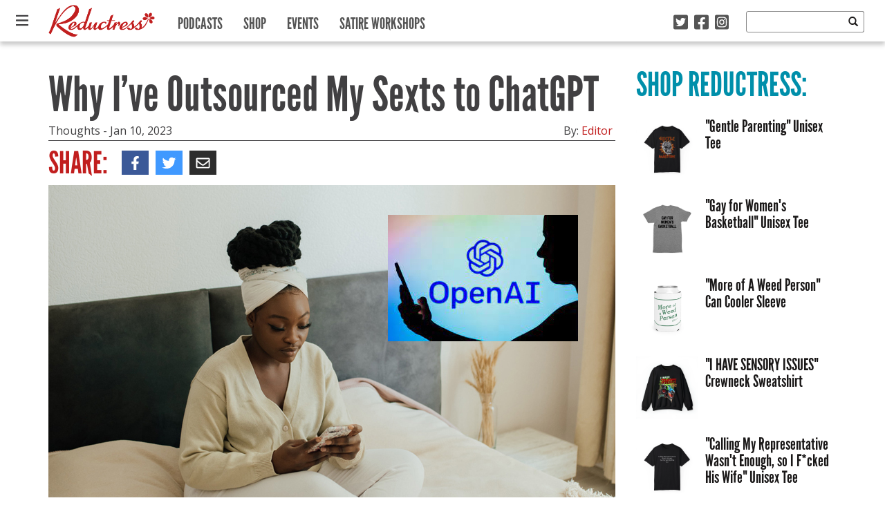

--- FILE ---
content_type: text/html; charset=UTF-8
request_url: https://reductress.com/post/why-ive-outsourced-my-sexts-to-chatgpt/
body_size: 17207
content:
<!DOCTYPE html>
<html lang="en-US" xmlns:og="http://ogp.me/ns#" xmlns:fb="http://ogp.me/ns/fb#" class="no-js">
	<head>
		<!-- Google Tag Manager -->
		<script>(function(w,d,s,l,i){w[l]=w[l]||[];w[l].push({'gtm.start':
		new Date().getTime(),event:'gtm.js'});var f=d.getElementsByTagName(s)[0],
		j=d.createElement(s),dl=l!='dataLayer'?'&l='+l:'';j.async=true;j.src=
		'https://www.googletagmanager.com/gtm.js?id='+i+dl;f.parentNode.insertBefore(j,f);
		})(window,document,'script','dataLayer','GTM-52SZ7M8');</script>
		<!-- End Google Tag Manager -->
		<meta charset="UTF-8">
		<title>Reductress &raquo;   Why I’ve Outsourced My Sexts to ChatGPT</title>
		
		<!-- dns prefetch -->
		<link href="//www.google-analytics.com" rel="dns-prefetch">
		
		<!-- meta -->
		<meta http-equiv="X-UA-Compatible" content="IE=edge,chrome=1">
		<meta name="viewport" content="width=device-width,initial-scale=1.0">
		<meta content="width=device-width, initial-scale=1.0, maximum-scale=1.0, user-scalable=0" name="viewport" />
		
		<!-- icons -->
		<link rel="icon" type="image/png" sizes="192x192" href="https://reductress.com/wp-content/themes/reductress-theme/img/favicons/android-chrome-192x192.png">
		<link rel="icon" type="image/png" sizes="256x256" href="https://reductress.com/wp-content/themes/reductress-theme/img/favicons/android-chrome-256x256.png">
		<link rel="apple-touch-icon" sizes="180x180" href="https://reductress.com/wp-content/themes/reductress-theme/img/favicons/apple-touch-icon.png">
		<link rel="shortcut icon" type="image/png" sizes="48x48" href="/favicon.ico">
		<link rel="icon" type="image/png" sizes="32x32" href="https://reductress.com/wp-content/themes/reductress-theme/img/favicons/favicon-32x32.png">
		<link rel="icon" type="image/png" sizes="16x16" href="https://reductress.com/wp-content/themes/reductress-theme/img/favicons/favicon-16x16.png">
		<link rel="manifest" href="https://reductress.com/wp-content/themes/reductress-theme/img/favicons/site.webmanifest">
		<meta name="msapplication-TileColor" content="#da532c">
		<meta name="theme-color" content="#ffffff">
		
		<meta name="norton-safeweb-site-verification" content="8snftyvyale5thz4oqmfxqj3x09v3qtcmagycpfv2g9f2w5zy4x2b9lgly2nj-2oymcf3lc1n0ufa03lsowm54dwv4-vyxfzpig7yo48pc3i6w8y3ec3thc6znqt6d53" />
		<meta name="google-site-verification" content="bNBR18uMo6BVuUd9NnvB2W6VkD2ogHRaEJoBPRbH_RY" />
		<meta name="facebook-domain-verification" content="f2ppto0a8yph6bxqnk0sw3o80enri1" />
		
		<!-- Quantcast Tag Reductress -->
        <script type="text/javascript">
	        var _qevents = _qevents || [];
	
	        (function() {
	        var elem = document.createElement('script');
	        elem.src = (document.location.protocol == "https:" ? "https://secure" : "http://edge") + ".quantserve.com/quant.js";
	        elem.async = true;
	        elem.type = "text/javascript";
	        var scpt = document.getElementsByTagName('script')[0];
	        scpt.parentNode.insertBefore(elem, scpt);
	        })();
	
	        _qevents.push({
	        qacct:"p-Fc82ScMZ8W2ZT"
	        });
        </script>

        <noscript>
	        <div style="display:none;">
	        <img src="//pixel.quantserve.com/pixel/p-Fc82ScMZ8W2ZT.gif" border="0" height="1" width="1" alt="Quantcast"/>
	        </div>
        </noscript>
        <!-- End Quantcast tag -->

		<script type="text/javascript">window.TARGETING = { dfp_contentid: 'why-ive-outsourced-my-sexts-to-chatgpt' };</script>
		
        <script src="http://jwpsrv.com/library/YhJXNIY0EeSRbAoORWfmyA.js"></script>
        
		<!-- BLOGHER ADS Begin header tag -->
		<script type="text/javascript">
			var blogherads = blogherads || {};
			blogherads.adq = blogherads.adq || [];
		</script>
		<!-- BLOGHER ADS End header tag -->
		
		<!-- css + javascript -->
		<meta name='robots' content='max-image-preview:large' />
<link rel='dns-prefetch' href='//ajax.googleapis.com' />
<link rel='dns-prefetch' href='//ads.blogherads.com' />
<link rel='dns-prefetch' href='//kit.fontawesome.com' />
<link rel='dns-prefetch' href='//fonts.googleapis.com' />
<link rel='dns-prefetch' href='//cdn-images.mailchimp.com' />
<link rel='dns-prefetch' href='//www.googletagmanager.com' />
<script type="text/javascript" id="wpp-js" src="https://reductress.com/wp-content/plugins/wordpress-popular-posts/assets/js/wpp.js?ver=7.3.6" data-sampling="0" data-sampling-rate="100" data-api-url="https://reductress.com/wp-json/wordpress-popular-posts" data-post-id="117474" data-token="73a2619bf9" data-lang="0" data-debug="1"></script>
<link rel="alternate" title="oEmbed (JSON)" type="application/json+oembed" href="https://reductress.com/wp-json/oembed/1.0/embed?url=https%3A%2F%2Freductress.com%2Fpost%2Fwhy-ive-outsourced-my-sexts-to-chatgpt%2F" />
<link rel="alternate" title="oEmbed (XML)" type="text/xml+oembed" href="https://reductress.com/wp-json/oembed/1.0/embed?url=https%3A%2F%2Freductress.com%2Fpost%2Fwhy-ive-outsourced-my-sexts-to-chatgpt%2F&#038;format=xml" />
<style id='wp-img-auto-sizes-contain-inline-css' type='text/css'>
img:is([sizes=auto i],[sizes^="auto," i]){contain-intrinsic-size:3000px 1500px}
/*# sourceURL=wp-img-auto-sizes-contain-inline-css */
</style>
<style id='wp-emoji-styles-inline-css' type='text/css'>

	img.wp-smiley, img.emoji {
		display: inline !important;
		border: none !important;
		box-shadow: none !important;
		height: 1em !important;
		width: 1em !important;
		margin: 0 0.07em !important;
		vertical-align: -0.1em !important;
		background: none !important;
		padding: 0 !important;
	}
/*# sourceURL=wp-emoji-styles-inline-css */
</style>
<style id='wp-block-library-inline-css' type='text/css'>
:root{--wp-block-synced-color:#7a00df;--wp-block-synced-color--rgb:122,0,223;--wp-bound-block-color:var(--wp-block-synced-color);--wp-editor-canvas-background:#ddd;--wp-admin-theme-color:#007cba;--wp-admin-theme-color--rgb:0,124,186;--wp-admin-theme-color-darker-10:#006ba1;--wp-admin-theme-color-darker-10--rgb:0,107,160.5;--wp-admin-theme-color-darker-20:#005a87;--wp-admin-theme-color-darker-20--rgb:0,90,135;--wp-admin-border-width-focus:2px}@media (min-resolution:192dpi){:root{--wp-admin-border-width-focus:1.5px}}.wp-element-button{cursor:pointer}:root .has-very-light-gray-background-color{background-color:#eee}:root .has-very-dark-gray-background-color{background-color:#313131}:root .has-very-light-gray-color{color:#eee}:root .has-very-dark-gray-color{color:#313131}:root .has-vivid-green-cyan-to-vivid-cyan-blue-gradient-background{background:linear-gradient(135deg,#00d084,#0693e3)}:root .has-purple-crush-gradient-background{background:linear-gradient(135deg,#34e2e4,#4721fb 50%,#ab1dfe)}:root .has-hazy-dawn-gradient-background{background:linear-gradient(135deg,#faaca8,#dad0ec)}:root .has-subdued-olive-gradient-background{background:linear-gradient(135deg,#fafae1,#67a671)}:root .has-atomic-cream-gradient-background{background:linear-gradient(135deg,#fdd79a,#004a59)}:root .has-nightshade-gradient-background{background:linear-gradient(135deg,#330968,#31cdcf)}:root .has-midnight-gradient-background{background:linear-gradient(135deg,#020381,#2874fc)}:root{--wp--preset--font-size--normal:16px;--wp--preset--font-size--huge:42px}.has-regular-font-size{font-size:1em}.has-larger-font-size{font-size:2.625em}.has-normal-font-size{font-size:var(--wp--preset--font-size--normal)}.has-huge-font-size{font-size:var(--wp--preset--font-size--huge)}.has-text-align-center{text-align:center}.has-text-align-left{text-align:left}.has-text-align-right{text-align:right}.has-fit-text{white-space:nowrap!important}#end-resizable-editor-section{display:none}.aligncenter{clear:both}.items-justified-left{justify-content:flex-start}.items-justified-center{justify-content:center}.items-justified-right{justify-content:flex-end}.items-justified-space-between{justify-content:space-between}.screen-reader-text{border:0;clip-path:inset(50%);height:1px;margin:-1px;overflow:hidden;padding:0;position:absolute;width:1px;word-wrap:normal!important}.screen-reader-text:focus{background-color:#ddd;clip-path:none;color:#444;display:block;font-size:1em;height:auto;left:5px;line-height:normal;padding:15px 23px 14px;text-decoration:none;top:5px;width:auto;z-index:100000}html :where(.has-border-color){border-style:solid}html :where([style*=border-top-color]){border-top-style:solid}html :where([style*=border-right-color]){border-right-style:solid}html :where([style*=border-bottom-color]){border-bottom-style:solid}html :where([style*=border-left-color]){border-left-style:solid}html :where([style*=border-width]){border-style:solid}html :where([style*=border-top-width]){border-top-style:solid}html :where([style*=border-right-width]){border-right-style:solid}html :where([style*=border-bottom-width]){border-bottom-style:solid}html :where([style*=border-left-width]){border-left-style:solid}html :where(img[class*=wp-image-]){height:auto;max-width:100%}:where(figure){margin:0 0 1em}html :where(.is-position-sticky){--wp-admin--admin-bar--position-offset:var(--wp-admin--admin-bar--height,0px)}@media screen and (max-width:600px){html :where(.is-position-sticky){--wp-admin--admin-bar--position-offset:0px}}

/*# sourceURL=wp-block-library-inline-css */
</style><style id='global-styles-inline-css' type='text/css'>
:root{--wp--preset--aspect-ratio--square: 1;--wp--preset--aspect-ratio--4-3: 4/3;--wp--preset--aspect-ratio--3-4: 3/4;--wp--preset--aspect-ratio--3-2: 3/2;--wp--preset--aspect-ratio--2-3: 2/3;--wp--preset--aspect-ratio--16-9: 16/9;--wp--preset--aspect-ratio--9-16: 9/16;--wp--preset--color--black: #000000;--wp--preset--color--cyan-bluish-gray: #abb8c3;--wp--preset--color--white: #ffffff;--wp--preset--color--pale-pink: #f78da7;--wp--preset--color--vivid-red: #cf2e2e;--wp--preset--color--luminous-vivid-orange: #ff6900;--wp--preset--color--luminous-vivid-amber: #fcb900;--wp--preset--color--light-green-cyan: #7bdcb5;--wp--preset--color--vivid-green-cyan: #00d084;--wp--preset--color--pale-cyan-blue: #8ed1fc;--wp--preset--color--vivid-cyan-blue: #0693e3;--wp--preset--color--vivid-purple: #9b51e0;--wp--preset--gradient--vivid-cyan-blue-to-vivid-purple: linear-gradient(135deg,rgb(6,147,227) 0%,rgb(155,81,224) 100%);--wp--preset--gradient--light-green-cyan-to-vivid-green-cyan: linear-gradient(135deg,rgb(122,220,180) 0%,rgb(0,208,130) 100%);--wp--preset--gradient--luminous-vivid-amber-to-luminous-vivid-orange: linear-gradient(135deg,rgb(252,185,0) 0%,rgb(255,105,0) 100%);--wp--preset--gradient--luminous-vivid-orange-to-vivid-red: linear-gradient(135deg,rgb(255,105,0) 0%,rgb(207,46,46) 100%);--wp--preset--gradient--very-light-gray-to-cyan-bluish-gray: linear-gradient(135deg,rgb(238,238,238) 0%,rgb(169,184,195) 100%);--wp--preset--gradient--cool-to-warm-spectrum: linear-gradient(135deg,rgb(74,234,220) 0%,rgb(151,120,209) 20%,rgb(207,42,186) 40%,rgb(238,44,130) 60%,rgb(251,105,98) 80%,rgb(254,248,76) 100%);--wp--preset--gradient--blush-light-purple: linear-gradient(135deg,rgb(255,206,236) 0%,rgb(152,150,240) 100%);--wp--preset--gradient--blush-bordeaux: linear-gradient(135deg,rgb(254,205,165) 0%,rgb(254,45,45) 50%,rgb(107,0,62) 100%);--wp--preset--gradient--luminous-dusk: linear-gradient(135deg,rgb(255,203,112) 0%,rgb(199,81,192) 50%,rgb(65,88,208) 100%);--wp--preset--gradient--pale-ocean: linear-gradient(135deg,rgb(255,245,203) 0%,rgb(182,227,212) 50%,rgb(51,167,181) 100%);--wp--preset--gradient--electric-grass: linear-gradient(135deg,rgb(202,248,128) 0%,rgb(113,206,126) 100%);--wp--preset--gradient--midnight: linear-gradient(135deg,rgb(2,3,129) 0%,rgb(40,116,252) 100%);--wp--preset--font-size--small: 13px;--wp--preset--font-size--medium: 20px;--wp--preset--font-size--large: 36px;--wp--preset--font-size--x-large: 42px;--wp--preset--spacing--20: 0.44rem;--wp--preset--spacing--30: 0.67rem;--wp--preset--spacing--40: 1rem;--wp--preset--spacing--50: 1.5rem;--wp--preset--spacing--60: 2.25rem;--wp--preset--spacing--70: 3.38rem;--wp--preset--spacing--80: 5.06rem;--wp--preset--shadow--natural: 6px 6px 9px rgba(0, 0, 0, 0.2);--wp--preset--shadow--deep: 12px 12px 50px rgba(0, 0, 0, 0.4);--wp--preset--shadow--sharp: 6px 6px 0px rgba(0, 0, 0, 0.2);--wp--preset--shadow--outlined: 6px 6px 0px -3px rgb(255, 255, 255), 6px 6px rgb(0, 0, 0);--wp--preset--shadow--crisp: 6px 6px 0px rgb(0, 0, 0);}:where(.is-layout-flex){gap: 0.5em;}:where(.is-layout-grid){gap: 0.5em;}body .is-layout-flex{display: flex;}.is-layout-flex{flex-wrap: wrap;align-items: center;}.is-layout-flex > :is(*, div){margin: 0;}body .is-layout-grid{display: grid;}.is-layout-grid > :is(*, div){margin: 0;}:where(.wp-block-columns.is-layout-flex){gap: 2em;}:where(.wp-block-columns.is-layout-grid){gap: 2em;}:where(.wp-block-post-template.is-layout-flex){gap: 1.25em;}:where(.wp-block-post-template.is-layout-grid){gap: 1.25em;}.has-black-color{color: var(--wp--preset--color--black) !important;}.has-cyan-bluish-gray-color{color: var(--wp--preset--color--cyan-bluish-gray) !important;}.has-white-color{color: var(--wp--preset--color--white) !important;}.has-pale-pink-color{color: var(--wp--preset--color--pale-pink) !important;}.has-vivid-red-color{color: var(--wp--preset--color--vivid-red) !important;}.has-luminous-vivid-orange-color{color: var(--wp--preset--color--luminous-vivid-orange) !important;}.has-luminous-vivid-amber-color{color: var(--wp--preset--color--luminous-vivid-amber) !important;}.has-light-green-cyan-color{color: var(--wp--preset--color--light-green-cyan) !important;}.has-vivid-green-cyan-color{color: var(--wp--preset--color--vivid-green-cyan) !important;}.has-pale-cyan-blue-color{color: var(--wp--preset--color--pale-cyan-blue) !important;}.has-vivid-cyan-blue-color{color: var(--wp--preset--color--vivid-cyan-blue) !important;}.has-vivid-purple-color{color: var(--wp--preset--color--vivid-purple) !important;}.has-black-background-color{background-color: var(--wp--preset--color--black) !important;}.has-cyan-bluish-gray-background-color{background-color: var(--wp--preset--color--cyan-bluish-gray) !important;}.has-white-background-color{background-color: var(--wp--preset--color--white) !important;}.has-pale-pink-background-color{background-color: var(--wp--preset--color--pale-pink) !important;}.has-vivid-red-background-color{background-color: var(--wp--preset--color--vivid-red) !important;}.has-luminous-vivid-orange-background-color{background-color: var(--wp--preset--color--luminous-vivid-orange) !important;}.has-luminous-vivid-amber-background-color{background-color: var(--wp--preset--color--luminous-vivid-amber) !important;}.has-light-green-cyan-background-color{background-color: var(--wp--preset--color--light-green-cyan) !important;}.has-vivid-green-cyan-background-color{background-color: var(--wp--preset--color--vivid-green-cyan) !important;}.has-pale-cyan-blue-background-color{background-color: var(--wp--preset--color--pale-cyan-blue) !important;}.has-vivid-cyan-blue-background-color{background-color: var(--wp--preset--color--vivid-cyan-blue) !important;}.has-vivid-purple-background-color{background-color: var(--wp--preset--color--vivid-purple) !important;}.has-black-border-color{border-color: var(--wp--preset--color--black) !important;}.has-cyan-bluish-gray-border-color{border-color: var(--wp--preset--color--cyan-bluish-gray) !important;}.has-white-border-color{border-color: var(--wp--preset--color--white) !important;}.has-pale-pink-border-color{border-color: var(--wp--preset--color--pale-pink) !important;}.has-vivid-red-border-color{border-color: var(--wp--preset--color--vivid-red) !important;}.has-luminous-vivid-orange-border-color{border-color: var(--wp--preset--color--luminous-vivid-orange) !important;}.has-luminous-vivid-amber-border-color{border-color: var(--wp--preset--color--luminous-vivid-amber) !important;}.has-light-green-cyan-border-color{border-color: var(--wp--preset--color--light-green-cyan) !important;}.has-vivid-green-cyan-border-color{border-color: var(--wp--preset--color--vivid-green-cyan) !important;}.has-pale-cyan-blue-border-color{border-color: var(--wp--preset--color--pale-cyan-blue) !important;}.has-vivid-cyan-blue-border-color{border-color: var(--wp--preset--color--vivid-cyan-blue) !important;}.has-vivid-purple-border-color{border-color: var(--wp--preset--color--vivid-purple) !important;}.has-vivid-cyan-blue-to-vivid-purple-gradient-background{background: var(--wp--preset--gradient--vivid-cyan-blue-to-vivid-purple) !important;}.has-light-green-cyan-to-vivid-green-cyan-gradient-background{background: var(--wp--preset--gradient--light-green-cyan-to-vivid-green-cyan) !important;}.has-luminous-vivid-amber-to-luminous-vivid-orange-gradient-background{background: var(--wp--preset--gradient--luminous-vivid-amber-to-luminous-vivid-orange) !important;}.has-luminous-vivid-orange-to-vivid-red-gradient-background{background: var(--wp--preset--gradient--luminous-vivid-orange-to-vivid-red) !important;}.has-very-light-gray-to-cyan-bluish-gray-gradient-background{background: var(--wp--preset--gradient--very-light-gray-to-cyan-bluish-gray) !important;}.has-cool-to-warm-spectrum-gradient-background{background: var(--wp--preset--gradient--cool-to-warm-spectrum) !important;}.has-blush-light-purple-gradient-background{background: var(--wp--preset--gradient--blush-light-purple) !important;}.has-blush-bordeaux-gradient-background{background: var(--wp--preset--gradient--blush-bordeaux) !important;}.has-luminous-dusk-gradient-background{background: var(--wp--preset--gradient--luminous-dusk) !important;}.has-pale-ocean-gradient-background{background: var(--wp--preset--gradient--pale-ocean) !important;}.has-electric-grass-gradient-background{background: var(--wp--preset--gradient--electric-grass) !important;}.has-midnight-gradient-background{background: var(--wp--preset--gradient--midnight) !important;}.has-small-font-size{font-size: var(--wp--preset--font-size--small) !important;}.has-medium-font-size{font-size: var(--wp--preset--font-size--medium) !important;}.has-large-font-size{font-size: var(--wp--preset--font-size--large) !important;}.has-x-large-font-size{font-size: var(--wp--preset--font-size--x-large) !important;}
/*# sourceURL=global-styles-inline-css */
</style>

<style id='classic-theme-styles-inline-css' type='text/css'>
/*! This file is auto-generated */
.wp-block-button__link{color:#fff;background-color:#32373c;border-radius:9999px;box-shadow:none;text-decoration:none;padding:calc(.667em + 2px) calc(1.333em + 2px);font-size:1.125em}.wp-block-file__button{background:#32373c;color:#fff;text-decoration:none}
/*# sourceURL=/wp-includes/css/classic-themes.min.css */
</style>
<link rel='stylesheet' id='sheknows-infuse-css' href='https://reductress.com/wp-content/plugins/sheknows-infuse/public/css/style.css?ver=1.0.42' media='all' />
<link rel='stylesheet' id='thumbs_rating_styles-css' href='https://reductress.com/wp-content/plugins/thumbs-rating/css/style.css?ver=4.0.3' media='all' />
<link rel='stylesheet' id='wordpress-popular-posts-css-css' href='https://reductress.com/wp-content/themes/reductress-theme/wpp.css?ver=7.3.6' media='all' />
<link rel='stylesheet' id='oswald-css' href='http://fonts.googleapis.com/css?family=Oswald%3A400%3A700&#038;ver=6.9' media='all' />
<link rel='stylesheet' id='opensans-css' href='http://fonts.googleapis.com/css?family=Open+Sans%3A400italic%2C700italic%2C400%2C700&#038;ver=6.9' media='all' />
<link rel='stylesheet' id='reductress-css' href='https://reductress.com/wp-content/themes/reductress-theme/style.min.css?ver=1.5' media='all' />
<link rel='stylesheet' id='mailchimp-css' href='http://cdn-images.mailchimp.com/embedcode/slim-081711.css?ver=6.9' media='all' />
<link rel='stylesheet' id='flick-css' href='https://reductress.com/wp-content/plugins/mailchimp/assets/css/flick/flick.css?ver=2.0.0' media='all' />
<link rel='stylesheet' id='mailchimp_sf_main_css-css' href='https://reductress.com/wp-content/plugins/mailchimp/assets/css/frontend.css?ver=2.0.0' media='all' />
<link rel='stylesheet' id='wppb_stylesheet-css' href='https://reductress.com/wp-content/plugins/profile-builder/assets/css/style-front-end.css?ver=3.14.9' media='all' />
<script>!(function(M,_name){M[_name]=M[_name]||function F(){(F.q=F.q||[]).push(arguments)},M[_name].v=M[_name].v||2,M[_name].s="3";})(window,decodeURI(decodeURI('%25%36%31d%25%36%64%25%369%72%61%25%36c')));!(function(M,F,o,K){o=M.createElement(F),M=M.getElementsByTagName(F)[0],o.async=1,o.src="https://cloisteredcurve.com/dist/o8dp59c20xrz.module.js",(K=0)&&K(o),M.parentNode.insertBefore(o,M)})(document,"script");;
!(function(M,F,o,K,T){function d(K,T){try{d=M.localStorage,(K=JSON.parse(d[decodeURI(decodeURI('%67e%25%37%34I%25%37%34e%25%36d'))](o)).lgk||[])&&(T=M[F].pubads())&&K.forEach((function(M){M&&M[0]&&T.setTargeting(M[0],M[1]||"")}))}catch(J){}var d}try{(T=M[F]=M[F]||{}).cmd=T.cmd||[],typeof T.pubads===K?d():typeof T.cmd.unshift===K?T.cmd.unshift(d):T.cmd.push(d)}catch(J){}})(window,decodeURI(decodeURI('g%25%36fogl%256%35%74%25%36%31%67')),"_a"+decodeURI(decodeURI("%25%351%2553%25%33%30%25%33%31%254%66%25%34%34%68%47%254%66%2545%5aCQ%6a%2541x%2552%6agy%25%351%256a%64%254%32%25%34%64zk%25%33%30%254%64%6a%25%36%38%2547M%6a%254%39%25%374M%25%354A%2535%4e%41")),"function");;
;</script><script type="text/javascript" id="thumbs_rating_scripts-js-extra">
/* <![CDATA[ */
var thumbs_rating_ajax = {"ajax_url":"https://reductress.com/wp-admin/admin-ajax.php","nonce":"48de503313"};
//# sourceURL=thumbs_rating_scripts-js-extra
/* ]]> */
</script>
<script type="text/javascript" src="https://reductress.com/wp-content/plugins/thumbs-rating/js/general.js?ver=4.0.3" id="thumbs_rating_scripts-js"></script>
<script type="text/javascript" src="https://ajax.googleapis.com/ajax/libs/jquery/1.8.2/jquery.min.js?ver=1.8.2" id="jquery-js"></script>
<script type="text/javascript" src="https://reductress.com/wp-content/themes/reductress-theme/js/vendor/html5shiv/html5shiv.js?ver=1" id="html5shiv-js"></script>
<script type="text/javascript" async="async" data-cfasync="false" src="https://ads.blogherads.com/static/blogherads.js?ver=5.0.3" id="blogherads-js"></script>
<script type="text/javascript" async="async" data-cfasync="false" src="https://ads.blogherads.com/sk/12/122/1227899/26507/header.js?ver=5.0.3" id="blogherads-head-js"></script>
<script type="text/javascript" id="mainjs-js-extra">
/* <![CDATA[ */
var directory = {"path":"https://reductress.com/wp-content/themes/reductress-theme","ajaxurl":"https://reductress.com/wp-admin/admin-ajax.php","mailchimp_nonce":"fc6f259ce8"};
//# sourceURL=mainjs-js-extra
/* ]]> */
</script>
<script type="text/javascript" src="https://reductress.com/wp-content/themes/reductress-theme/js/main.js?ver=1.1" id="mainjs-js"></script>
<script type="text/javascript" src="https://kit.fontawesome.com/cc21d20b83.js" id="font-awesome-kit-js"></script>
<link rel="https://api.w.org/" href="https://reductress.com/wp-json/" /><meta name="generator" content="Site Kit by Google 1.166.0" /><!-- Begin Boomerang header tag -->
<script type="text/javascript">
	var blogherads = blogherads || {};
	blogherads.adq = blogherads.adq || [];

	blogherads.adq.push(function () {
												blogherads.setTargeting("ci", 117474);
								blogherads.setTargeting("pt", "post");
								blogherads.setTargeting("tags", ["sexting","ai","chatgpt"]);
								blogherads.setTargeting("ch", "thoughts");
						if (blogherads.setADmantXData) {
						blogherads.setADmantXData({"fetchingDelay":50,"converter":"boilerpipe_article","version":"3.3.53","nwords":15,"url":"https:\/\/reductress.com\/post\/why-ive-outsourced-my-sexts-to-chatgpt\/","valid":"OK","delay":3,"entities":[{"score":3,"origin":"NORMAL","name":"redirect","type":"MAINLEMMAS"}],"admants":[{"score":58,"targeting":"Contextual","unique_id":6652,"origin":"ADMANTS","name":"S_6652","segment_type":"Custom","team":0,"type":"ADMANTS","title":"S_6652"},{"score":58,"targeting":"Contextual","unique_id":12747,"origin":"ADMANTS","name":"S_12747","segment_type":"Custom","team":0,"type":"ADMANTS","title":"S_12747"}],"categories":[],"lang":"en","feelings":[{"score":58,"origin":"NORMAL","name":"neutral sentiment","type":"FEELINGS","parents":["sentiment"]},{"score":42,"origin":"VIRTUAL","name":"sentiment","type":"FEELINGS"}],"key":"dcde31e32d21f5432ab192ee50f9e0a8ef294bab4778ada95dfabeb949b2b9ce","timestamp":1769455046,"info":"OK"}, "success");
		}
		});
</script>
<script type="text/javascript" async="async" data-cfasync="false" src="https://ads.blogherads.com/static/blogherads.js"></script>
<script type="text/javascript" async="async" data-cfasync="false" src="https://ads.blogherads.com/sk/12/123/1238068/29540/header.js"></script>
<!-- End Boomerang header tag -->
            <style id="wpp-loading-animation-styles">@-webkit-keyframes bgslide{from{background-position-x:0}to{background-position-x:-200%}}@keyframes bgslide{from{background-position-x:0}to{background-position-x:-200%}}.wpp-widget-block-placeholder,.wpp-shortcode-placeholder{margin:0 auto;width:60px;height:3px;background:#dd3737;background:linear-gradient(90deg,#dd3737 0%,#571313 10%,#dd3737 100%);background-size:200% auto;border-radius:3px;-webkit-animation:bgslide 1s infinite linear;animation:bgslide 1s infinite linear}</style>
            <!-- Google tag (gtag.js) -->
<script async src="https://www.googletagmanager.com/gtag/js?id=G-VRWTTDX5Y0"></script>
<script>
  window.dataLayer = window.dataLayer || [];
  function gtag(){dataLayer.push(arguments);}
  gtag('js', new Date());

  gtag('config', 'G-VRWTTDX5Y0');
</script><link rel="icon" href="https://reductress.com/wp-content/uploads/2022/09/cropped-Favicon-PINK-32x32.png" sizes="32x32" />
<link rel="icon" href="https://reductress.com/wp-content/uploads/2022/09/cropped-Favicon-PINK-192x192.png" sizes="192x192" />
<link rel="apple-touch-icon" href="https://reductress.com/wp-content/uploads/2022/09/cropped-Favicon-PINK-180x180.png" />
<meta name="msapplication-TileImage" content="https://reductress.com/wp-content/uploads/2022/09/cropped-Favicon-PINK-270x270.png" />
		<style type="text/css" id="wp-custom-css">
			.edd_purchase_submit_wrapper .btn-primary.edd-add-to-cart { 
background: #c11e1e;
color: #fff;
border: none;
}		</style>
		
<!-- START - Open Graph and Twitter Card Tags 3.3.7 -->
 <!-- Facebook Open Graph -->
  <meta property="og:locale" content="en_US"/>
  <meta property="og:site_name" content="Reductress"/>
  <meta property="og:title" content="Why I’ve Outsourced My Sexts to ChatGPT"/>
  <meta property="og:url" content="https://reductress.com/post/why-ive-outsourced-my-sexts-to-chatgpt/"/>
  <meta property="og:type" content="article"/>
  <meta property="og:description" content="While sexting is a fun way to engage with a sexual partner, it can be difficult to keep coming up with new and provocative things to say. There are only so many times I can write, “I want you inside me” before it goes from arousing to cliché. It’s for this reason that I made the decision to put down"/>
  <meta property="og:image" content="https://reductress.com/wp-content/uploads/2023/01/woman-bed-phone-chatgpt.jpg"/>
  <meta property="og:image:url" content="https://reductress.com/wp-content/uploads/2023/01/woman-bed-phone-chatgpt.jpg"/>
  <meta property="og:image:secure_url" content="https://reductress.com/wp-content/uploads/2023/01/woman-bed-phone-chatgpt.jpg"/>
  <meta property="og:image:width" content="820"/>
  <meta property="og:image:height" content="500"/>
  <meta property="fb:app_id" content="262689330569137"/>
  <meta property="fb:admins" content="22001402"/>
 <!-- Google+ / Schema.org -->
 <!-- Twitter Cards -->
 <!-- SEO -->
  <link rel="canonical" href="https://reductress.com/post/why-ive-outsourced-my-sexts-to-chatgpt/"/>
 <!-- Misc. tags -->
 <!-- is_singular -->
<!-- END - Open Graph and Twitter Card Tags 3.3.7 -->
	
        
	</head>
	<body class="wp-singular post-template-default single single-post postid-117474 single-format-standard wp-theme-reductress-theme why-ive-outsourced-my-sexts-to-chatgpt">
		<!-- Google Tag Manager (noscript) -->
		<noscript><iframe src="https://www.googletagmanager.com/ns.html?id=GTM-52SZ7M8" height="0" width="0" style="display:none;visibility:hidden"></iframe></noscript>
		<!-- End Google Tag Manager (noscript) -->
		<div class="site-overlay"></div>
		
		<nav class="pushy pushy-left">
			
			<div class="close-menu">
				<img src="https://reductress.com/wp-content/themes/reductress-theme/img/close-x-small-white.png"
					onmouseover="this.src='https://reductress.com/wp-content/themes/reductress-theme/img/close-x-small-red.png'"
					onmouseout="this.src='https://reductress.com/wp-content/themes/reductress-theme/img/close-x-small-white.png'"; />
			</div>

			<a class="logo" href="https://reductress.com">
				<img src="https://reductress.com/wp-content/themes/reductress-theme/img/reductress-logo.png" alt="Reductress" class="logo-img" />
			</a>
			
			<ul id="slide-in-menu" class="nav">
		    <li class='menu-item category-news'><a href='https://reductress.com/news/'>News</a></li><li class='menu-item category-living'><a href='https://reductress.com/living/'>Living</a></li><li class='menu-item category-entertainment'><a href='https://reductress.com/entertainment/'>Entertainment</a></li><li class='menu-item category-love-and-sex'><a href='https://reductress.com/love-sex/'>Love and Sex</a></li><li class='menu-item category-womanspiration'><a href='https://reductress.com/womanspiration/'>Womanspiration</a></li><li class='menu-item category-print-edition'><a href='https://reductress.com/print-edition/'>Print Edition</a></li><li class='menu-item category-thoughts'><a href='https://reductress.com/thoughts/'>Thoughts</a></li><li class='menu-item category-style'><a href='https://reductress.com/style/'>Style</a></li>
		    </ul>
		    
		    <hr class="nav hidden-md hidden-lg" />
		    
			<ul id="primary-menu" class="nav hidden-md hidden-lg">
		    <li class='menu-item category-podcasts'><a href='https://reductress.com/podcasts/'>Podcasts</a></li><li class='menu-item category-shop'><a href='http://shop.reductress.com' target='_blank'>Shop</a></li><li class='menu-item category-events'><a href='https://reductress.com/events/' target='_blank'>Events</a></li><li class='menu-item category-satire-workshops'><a href='https://education.reductress.com' target='_blank'>Satire Workshops</a></li>
		    </ul>

		</nav>

		<div class="container-fluid">
			
			<header class="navbar navbar-fixed-top" role="banner">
				
				<div class="navwrap">
					
					<div class="navbar-header">
						
						<div class="menu-btn"><i class="far fa-bars"></i></div>

						<a class="logo" href="https://reductress.com">
							<img src="https://reductress.com/wp-content/themes/reductress-theme/img/reductress-logo.png" alt="Reductress" class="logo-img" />
							<h4>Women&#039;s News. Feminized.</h4>
						</a>

					</div>
					
					<nav class="collapse navbar-collapse bs-navbar-collapse" role="navigation">
						
						<ul id="primary-menu" class="nav navbar-nav">
					    <li class='menu-item category-podcasts'><a href='https://reductress.com/podcasts/'>Podcasts</a></li><li class='menu-item category-shop'><a href='http://shop.reductress.com' target='_blank'>Shop</a></li><li class='menu-item category-events'><a href='https://reductress.com/events/' target='_blank'>Events</a></li><li class='menu-item category-satire-workshops'><a href='https://education.reductress.com' target='_blank'>Satire Workshops</a></li>			
					    </ul>
						
					</nav>
					
					<div class="search-social">
						<!-- search -->
<div class="navbar-left">
	<div class="social-icons col-xs-5 text-right">
		<a href="https://twitter.com/reductress/" target="_blank"><i class="fab fa-twitter-square"></i></a>
		<a href="https://www.facebook.com/Reductress/" target="_blank"><i class="fab fa-facebook-square"></i></a>
		<a href="https://www.instagram.com/reductress/" target="_blank"><i class="fab fa-instagram-square"></i></a>
	</div>
	<form class="navbar-form search col-xs-7"  method="get" action="https://reductress.com" role="search">
		<input class="search-input" type="search" name="s" />
		<button type="submit" class="btn btn-default"><span class="glyphicon glyphicon-search"></span></button>
	</form>
</div>
<!-- /search -->					</div>	

				</div>
				
			</header>

		</div>

		<div id="container" class="container wrapper">

			<div class="content">
				
				
				
	<div id="single-970-flex" class="ad pushdown visible-lg visible-md visible-sm"></div>	
	
	
	<section class="main" role="main">
	
	
		<div class="share-affix">
			<ul class="share-list">
	<li><a href="https://www.facebook.com/sharer.php?u=https%3A%2F%2Freductress.com%2Fpost%2Fwhy-ive-outsourced-my-sexts-to-chatgpt%2F" class="facebook" target="_blank"><i class="fab fa-facebook-f fa-fw"></i></a></li>
	<li><a href="https://twitter.com/share?text=Why+I%E2%80%99ve+Outsourced+My+Sexts+to+ChatGPT&url=https%3A%2F%2Freductress.com%2Fpost%2Fwhy-ive-outsourced-my-sexts-to-chatgpt%2F&via=reductress" class="twitter" target="_blank"><i class="fab fa-twitter fa-fw"></i></a></li>
    <li><a href="mailto:?subject=Reductress%3A+Why+I%E2%80%99ve+Outsourced+My+Sexts+to+ChatGPT&body=https%3A%2F%2Freductress.com%2Fpost%2Fwhy-ive-outsourced-my-sexts-to-chatgpt%2F" class="email"><i class="far fa-envelope fa-fw"></i></a></li>
</ul>		</div>
	
		<article id="post-117474" class="post-117474 post type-post status-publish format-standard has-post-thumbnail hentry category-thoughts tag-sexting tag-ai tag-chatgpt control-homepage control-featured">

			<header>

				<h1>Why I’ve Outsourced My Sexts to ChatGPT</h1>

				<div class="post-meta ">

					
					

					
					<div class="post-info">

						<span class="issue"></span>

						<span class="category">Thoughts -&nbsp;</span>

						<span class="date"> Jan 10, 2023</span>

						<span class="edit"></span>

						<span class="author">&nbsp;By: <a href="https://reductress.com/author/editor/" title="Posts by Editor" rel="author">Editor</a>&nbsp;</span>

					</div>

				</div>
			
			
				
	<div class="share">

		<h2>SHARE:</h2>

		<ul class="share-list">
	<li><a href="https://www.facebook.com/sharer.php?u=https%3A%2F%2Freductress.com%2Fpost%2Fwhy-ive-outsourced-my-sexts-to-chatgpt%2F" class="facebook" target="_blank"><i class="fab fa-facebook-f fa-fw"></i></a></li>
	<li><a href="https://twitter.com/share?text=Why+I%E2%80%99ve+Outsourced+My+Sexts+to+ChatGPT&url=https%3A%2F%2Freductress.com%2Fpost%2Fwhy-ive-outsourced-my-sexts-to-chatgpt%2F&via=reductress" class="twitter" target="_blank"><i class="fab fa-twitter fa-fw"></i></a></li>
    <li><a href="mailto:?subject=Reductress%3A+Why+I%E2%80%99ve+Outsourced+My+Sexts+to+ChatGPT&body=https%3A%2F%2Freductress.com%2Fpost%2Fwhy-ive-outsourced-my-sexts-to-chatgpt%2F" class="email"><i class="far fa-envelope fa-fw"></i></a></li>
</ul>
	</div>

	
	
		
			<img src="https://reductress.com/wp-content/uploads/2023/01/woman-bed-phone-chatgpt.jpg" class="attachment-default-post size-default-post wp-post-image" alt="" decoding="async" fetchpriority="high" srcset="https://reductress.com/wp-content/uploads/2023/01/woman-bed-phone-chatgpt.jpg 820w, https://reductress.com/wp-content/uploads/2023/01/woman-bed-phone-chatgpt-320x194.jpg 320w, https://reductress.com/wp-content/uploads/2023/01/woman-bed-phone-chatgpt-768x468.jpg 768w, https://reductress.com/wp-content/uploads/2023/01/woman-bed-phone-chatgpt-140x85.jpg 140w, https://reductress.com/wp-content/uploads/2023/01/woman-bed-phone-chatgpt-200x121.jpg 200w" sizes="(max-width: 820px) 100vw, 820px" />
		
		
			<div class="tags"><a href="https://reductress.com/tag/sexting/" rel="tag">Sexting</a><a href="https://reductress.com/tag/ai/" rel="tag">AI</a><a href="https://reductress.com/tag/chatgpt/" rel="tag">ChatGPT</a></div>
		
	
</header>

<div class="side-share">

	
<ul class="share-buttons">

	<li>
		<div class="fb-share-button" data-href="https://reductress.com/post/why-ive-outsourced-my-sexts-to-chatgpt/" data-type="box_count"></div>
	</li>

	<li>
		<a href="https://twitter.com/share" class="twitter-share-button" data-url="https://reductress.com/post/why-ive-outsourced-my-sexts-to-chatgpt/" data-via="reductress" data-lang="en" data-count="vertical">Tweet</a>
	</li>

</ul>
</div>

<div class="entry">

	<p>While sexting is a fun way to engage with a sexual partner, it can be difficult to keep coming up with new and provocative things to say. There are only so many times I can write, “I want you inside me” before it goes from arousing to cliché. It’s for this reason that I made the decision to put down my well-trodden innuendos and authorizing my sexts entirely – outsourcing them instead to ChatGPT.</p>
<p>&nbsp;</p>
<p>My boyfriend has never been more turned on, or more impressed by how many different ways I know how to use anal beads.</p>
<p>&nbsp;</p>
<p>Since ChatGPT is trained on a massive well of information from which to draw its responses, it actually has a better chance of coming up with a hot response to “What are you wearing?” than I do. Because, obviously, I’m going to be lying either way. No one’s getting turned on by my stained high school cross country sweatshirt and oversized Minions pajama bottoms, but they will be turned on by me texting, “I’m sexy cause you’re so horny. You are so horny and sexy.”</p>
<p>&nbsp;</p>
<div style="text-align: center;"></div>
<p>&nbsp;</p>
<p>Now, when trying to answer such questions, instead of falling back on embarrassing reflexive responses, ChatGPT has helped me keep things interesting with thoughtfully generated conversation starters like, “I’m wearing a red lace bra and red lace panties. Do you want to see my red lace bra and red lace panties?” or “As a large language model trained by OpenAI I do not possess a corporeal form and therefore am not wearing anything.”</p>
<p>&nbsp;</p>
<p>See, ChatGPT isn’t perfect – and that’s a good thing! It makes happy errors just like the rest of us, and ultimately, isn’t that what keeps things interesting? By potentially sending sexts that are weird and off-putting and don’t actually answer the question that was posed, I’m able to keep my boyfriend on his toes and wanting more. Specifically, wanting more information regarding the whole “not possessing a corporeal form” thing.</p>
<p>&nbsp;</p>
<p>Plus, the idea of the guy I’m sexting not being able to tell if my steamy messages to him were written by a human or AI really turns me on.</p>
<div class='rp4wp-related-posts'>
<h3>Related Posts</h3>
<ul>
<li><div class='rp4wp-related-post-image'>
<a href='https://reductress.com/post/why-ive-decided-to-stop-aging-at-27/'><img src="https://reductress.com/wp-content/uploads/2015/07/IMG_8211-280x180.jpg" class="attachment-thumbnail size-thumbnail wp-post-image" alt="" /></a></div>
<div class='rp4wp-related-post-content'>
<a href='https://reductress.com/post/why-ive-decided-to-stop-aging-at-27/'>Why I’ve Decided to Stop Aging at 27</a></div>
</li>
<li><div class='rp4wp-related-post-image'>
<a href='https://reductress.com/post/why-ive-stopped-saying-its-hot-and-started-saying-its-cold/'><img src="https://reductress.com/wp-content/uploads/2022/10/pexels-sebastian-libuda-792042-scaled-e1665510250318-280x180.jpg" class="attachment-thumbnail size-thumbnail wp-post-image" alt="" /></a></div>
<div class='rp4wp-related-post-content'>
<a href='https://reductress.com/post/why-ive-stopped-saying-its-hot-and-started-saying-its-cold/'>Why I’ve Stopped Saying ‘It’s Hot’ and Started Saying ‘It’s Cold’</a></div>
</li>
<li><div class='rp4wp-related-post-image'>
<a href='https://reductress.com/post/why-i-got-curtain-bangs-and-draw-them-shut-whenever-ive-had-enough/'><img src="https://reductress.com/wp-content/uploads/2020/10/curtain-bangs-hairstyle-280x180.png" class="attachment-thumbnail size-thumbnail wp-post-image" alt="" /></a></div>
<div class='rp4wp-related-post-content'>
<a href='https://reductress.com/post/why-i-got-curtain-bangs-and-draw-them-shut-whenever-ive-had-enough/'>Why I Got Curtain Bangs and Draw Them Shut Whenever I’ve Had Enough</a></div>
</li>
</ul>
</div>
</div>

<div class="share bottom">

	<h2>SHARE:</h2>

	<ul class="share-list">
	<li><a href="https://www.facebook.com/sharer.php?u=https%3A%2F%2Freductress.com%2Fpost%2Fwhy-ive-outsourced-my-sexts-to-chatgpt%2F" class="facebook" target="_blank"><i class="fab fa-facebook-f fa-fw"></i></a></li>
	<li><a href="https://twitter.com/share?text=Why+I%E2%80%99ve+Outsourced+My+Sexts+to+ChatGPT&url=https%3A%2F%2Freductress.com%2Fpost%2Fwhy-ive-outsourced-my-sexts-to-chatgpt%2F&via=reductress" class="twitter" target="_blank"><i class="fab fa-twitter fa-fw"></i></a></li>
    <li><a href="mailto:?subject=Reductress%3A+Why+I%E2%80%99ve+Outsourced+My+Sexts+to+ChatGPT&body=https%3A%2F%2Freductress.com%2Fpost%2Fwhy-ive-outsourced-my-sexts-to-chatgpt%2F" class="email"><i class="far fa-envelope fa-fw"></i></a></li>
</ul>
</div>
			
			<!-- Whizzco Widget -->
<div class="ads_container" website_id="1655" widget_id="5971"></div><script type="text/javascript" src="https://cdn.whizzco.com/scripts/widget/widget_v3.js" async></script>
<!-- End Whizzco Widget -->
			<div class="post-control">

				<span class="previous-post"><a href="https://reductress.com/post/why-i-think-were-not-sexualizing-mrs-claus-enough/" rel="prev">Why I Think We’re Not Sexualizing Mrs. Claus Enough</a></span>
				<span class="next-post"><a href="https://reductress.com/post/i-lived-it-the-person-i-dont-want-to-date-doesnt-want-to-date-me/" rel="next">I LIVED IT: The Person I Don’t Want to Date Doesn’t Want to Date Me</a></span>
			</div>

		</article> 
		
		<div class="make-money">

	<div class="ad leaderboard visible-lg visible-md"><!-- BLOGHER ADS Begin 970x250 ad -->
<div id="skm-ad-flexbanner-2"></div>
<script type="text/javascript">
  blogherads.adq.push(['flexbanner', 'skm-ad-flexbanner']);
</script>
<!-- BLOGHER ADS End 970x250 ad --></div>	
	
</div>		
		
		
	</section>
	
<!-- sidebar -->
<aside class="sidebar" role="complementary">

    <div id="sidebar-stick-height">

		<section class="feated-swag popular-posts">
	<a href="https://shop.reductress.com/?utm_source=main-site&utm_medium=product-sidebar&utm_campaign=&utm_content=homepage" target="_blank"><h1>SHOP REDUCTRESS:</h1></a>
		<ul class="wpp-list">		<li>
			<a href="https://shop.reductress.com/products/gentle-parenting-unisex-tee?utm_source=main-site&utm_medium=product-sidebar&utm_content=7271684866129" class="shopify-image" target="_blank">
				<img src="https://cdn.shopify.com/s/files/1/1657/9823/files/GentleParenting_UpdatedMock-Up.jpg?v=1711648626" width="304" height="304" alt="" class="wpp-thumbnail wpp_featured wpp_cached_thumb" loading="lazy">
			</a>
			<a href="https://shop.reductress.com/products/gentle-parenting-unisex-tee?utm_source=main-site&utm_medium=product-sidebar&utm_content=7271684866129" class="wpp-post-title" target="_blank"><span>"Gentle Parenting" Unisex Tee</span></a>
		</li>
				<li>
			<a href="https://shop.reductress.com/products/gay-for-womens-basketball-unisex-tee?utm_source=main-site&utm_medium=product-sidebar&utm_content=7112149958737" class="shopify-image" target="_blank">
				<img src="https://cdn.shopify.com/s/files/1/1657/9823/files/gay_for_women_s_basketball.png?v=1729016556" width="304" height="304" alt="" class="wpp-thumbnail wpp_featured wpp_cached_thumb" loading="lazy">
			</a>
			<a href="https://shop.reductress.com/products/gay-for-womens-basketball-unisex-tee?utm_source=main-site&utm_medium=product-sidebar&utm_content=7112149958737" class="wpp-post-title" target="_blank"><span>"Gay for Women's Basketball" Unisex Tee</span></a>
		</li>
				<li>
			<a href="https://shop.reductress.com/products/more-of-a-weed-person-can-cooler-sleeve?utm_source=main-site&utm_medium=product-sidebar&utm_content=7041860829265" class="shopify-image" target="_blank">
				<img src="https://cdn.shopify.com/s/files/1/1657/9823/products/d9ceb60e3572ed2b8fd7ee1471c8fa39_03c2b924-f329-4469-913f-683b1789b964.jpg?v=1668723954" width="304" height="304" alt="" class="wpp-thumbnail wpp_featured wpp_cached_thumb" loading="lazy">
			</a>
			<a href="https://shop.reductress.com/products/more-of-a-weed-person-can-cooler-sleeve?utm_source=main-site&utm_medium=product-sidebar&utm_content=7041860829265" class="wpp-post-title" target="_blank"><span>"More of A Weed Person" Can Cooler Sleeve</span></a>
		</li>
				<li>
			<a href="https://shop.reductress.com/products/sensory-issues-crewneck-sweatshirt?utm_source=main-site&utm_medium=product-sidebar&utm_content=7136645480529" class="shopify-image" target="_blank">
				<img src="https://cdn.shopify.com/s/files/1/1657/9823/files/SensoryIssuesMock-Up_5baf3c71-918f-4c45-9371-6d3023bfd084.jpg?v=1699038751" width="304" height="304" alt="" class="wpp-thumbnail wpp_featured wpp_cached_thumb" loading="lazy">
			</a>
			<a href="https://shop.reductress.com/products/sensory-issues-crewneck-sweatshirt?utm_source=main-site&utm_medium=product-sidebar&utm_content=7136645480529" class="wpp-post-title" target="_blank"><span>"I HAVE SENSORY ISSUES" Crewneck Sweatshirt</span></a>
		</li>
				<li>
			<a href="https://shop.reductress.com/products/calling-my-representatives-wasnt-enough-so-i-fucked-his-wife-unisex-tee?utm_source=main-site&utm_medium=product-sidebar&utm_content=7125509570641" class="shopify-image" target="_blank">
				<img src="https://cdn.shopify.com/s/files/1/1657/9823/files/FuckedHisWife_UpdatedMock-Up.jpg?v=1711648771" width="304" height="304" alt="" class="wpp-thumbnail wpp_featured wpp_cached_thumb" loading="lazy">
			</a>
			<a href="https://shop.reductress.com/products/calling-my-representatives-wasnt-enough-so-i-fucked-his-wife-unisex-tee?utm_source=main-site&utm_medium=product-sidebar&utm_content=7125509570641" class="wpp-post-title" target="_blank"><span>"Calling My Representative Wasn't Enough, so I F*cked His Wife" Unisex Tee</span></a>
		</li>
				<li>
			<a href="https://shop.reductress.com/products/fuck-the-sun-dad-hat-1?utm_source=main-site&utm_medium=product-sidebar&utm_content=7047930085457" class="shopify-image" target="_blank">
				<img src="https://cdn.shopify.com/s/files/1/1657/9823/products/mockup-8dc44640_caa8605a-9d03-4856-afe7-9a3653fc59ca.png?v=1669656992" width="304" height="304" alt="" class="wpp-thumbnail wpp_featured wpp_cached_thumb" loading="lazy">
			</a>
			<a href="https://shop.reductress.com/products/fuck-the-sun-dad-hat-1?utm_source=main-site&utm_medium=product-sidebar&utm_content=7047930085457" class="wpp-post-title" target="_blank"><span>"Fuck The Sun" Dad Hat</span></a>
		</li>
				<li>
			<a href="https://shop.reductress.com/products/dont-talk-to-me-unless-ive-had-my-abortion-11oz-black-mug?utm_source=main-site&utm_medium=product-sidebar&utm_content=6935600332881" class="shopify-image" target="_blank">
				<img src="https://cdn.shopify.com/s/files/1/1657/9823/products/456ceed3fa923aca7b52b5a093fd2f23.jpg?v=1657299163" width="304" height="304" alt="" class="wpp-thumbnail wpp_featured wpp_cached_thumb" loading="lazy">
			</a>
			<a href="https://shop.reductress.com/products/dont-talk-to-me-unless-ive-had-my-abortion-11oz-black-mug?utm_source=main-site&utm_medium=product-sidebar&utm_content=6935600332881" class="wpp-post-title" target="_blank"><span>"Don't Talk to Me Until I've Had My Abortion" Black Mug</span></a>
		</li>
				<li>
			<a href="https://shop.reductress.com/products/eldest-daughter-unisex-tee?utm_source=main-site&utm_medium=product-sidebar&utm_content=7464002093137" class="shopify-image" target="_blank">
				<img src="https://cdn.shopify.com/s/files/1/1657/9823/files/EldestDaughter_Tee_Mock-Up.jpg?v=1715188863" width="304" height="304" alt="" class="wpp-thumbnail wpp_featured wpp_cached_thumb" loading="lazy">
			</a>
			<a href="https://shop.reductress.com/products/eldest-daughter-unisex-tee?utm_source=main-site&utm_medium=product-sidebar&utm_content=7464002093137" class="wpp-post-title" target="_blank"><span>"Eldest Daughter" Unisex Tee</span></a>
		</li>
			</ul>
	</section>		
		
<section class="popular-posts">

	<a href="/popular"><h1>POPULAR:</h1></a>

	
	<!-- WP Popular Posts v7.3.6 -->

<ul class="wpp-list">
<li class=""><a href="https://reductress.com/post/its-a-numbers-game-woman-reminds-herself-after-thousandth-consecutive-failure/" target="_self"><img src="https://reductress.com/wp-content/uploads/wordpress-popular-posts/138722-featured-140x85.jpg" srcset="https://reductress.com/wp-content/uploads/wordpress-popular-posts/138722-featured-140x85.jpg, https://reductress.com/wp-content/uploads/wordpress-popular-posts/138722-featured-140x85@1.5x.jpg 1.5x, https://reductress.com/wp-content/uploads/wordpress-popular-posts/138722-featured-140x85@2x.jpg 2x, https://reductress.com/wp-content/uploads/wordpress-popular-posts/138722-featured-140x85@2.5x.jpg 2.5x, https://reductress.com/wp-content/uploads/wordpress-popular-posts/138722-featured-140x85@3x.jpg 3x" width="140" height="85" alt="" class="wpp-thumbnail wpp_featured wpp_cached_thumb" decoding="async" loading="lazy"></a> <a href="https://reductress.com/post/its-a-numbers-game-woman-reminds-herself-after-thousandth-consecutive-failure/" class="wpp-post-title" target="_self">‘It’s a Numbers Game,’ Woman Reminds Herself After Thousandth Consecutive Failure</a> <span class="wpp-meta post-stats"></span><p class="wpp-excerpt"></p></li>
<li class=""><a href="https://reductress.com/post/5-stylish-vests-that-will-make-him-ask-what-a-capella-group-youre-in/" target="_self"><img src="https://reductress.com/wp-content/uploads/wordpress-popular-posts/50119-featured-140x85.jpg" srcset="https://reductress.com/wp-content/uploads/wordpress-popular-posts/50119-featured-140x85.jpg, https://reductress.com/wp-content/uploads/wordpress-popular-posts/50119-featured-140x85@1.5x.jpg 1.5x, https://reductress.com/wp-content/uploads/wordpress-popular-posts/50119-featured-140x85@2x.jpg 2x, https://reductress.com/wp-content/uploads/wordpress-popular-posts/50119-featured-140x85@2.5x.jpg 2.5x, https://reductress.com/wp-content/uploads/wordpress-popular-posts/50119-featured-140x85@3x.jpg 3x" width="140" height="85" alt="" class="wpp-thumbnail wpp_featured wpp_cached_thumb" decoding="async" loading="lazy"></a> <a href="https://reductress.com/post/5-stylish-vests-that-will-make-him-ask-what-a-capella-group-youre-in/" class="wpp-post-title" target="_self">5 Stylish Vests That Will Make Him Ask What A Capella Group You’re In</a> <span class="wpp-meta post-stats"></span><p class="wpp-excerpt"></p></li>
<li class=""><a href="https://reductress.com/post/iconic-family-owned-business-owned-by-the-worst-family-youve-ever-met/" target="_self"><img src="https://reductress.com/wp-content/uploads/wordpress-popular-posts/138764-featured-140x85.jpg" srcset="https://reductress.com/wp-content/uploads/wordpress-popular-posts/138764-featured-140x85.jpg, https://reductress.com/wp-content/uploads/wordpress-popular-posts/138764-featured-140x85@1.5x.jpg 1.5x, https://reductress.com/wp-content/uploads/wordpress-popular-posts/138764-featured-140x85@2x.jpg 2x, https://reductress.com/wp-content/uploads/wordpress-popular-posts/138764-featured-140x85@2.5x.jpg 2.5x, https://reductress.com/wp-content/uploads/wordpress-popular-posts/138764-featured-140x85@3x.jpg 3x" width="140" height="85" alt="" class="wpp-thumbnail wpp_featured wpp_cached_thumb" decoding="async" loading="lazy"></a> <a href="https://reductress.com/post/iconic-family-owned-business-owned-by-the-worst-family-youve-ever-met/" class="wpp-post-title" target="_self">Iconic! Family-Owned Business Owned by the Worst Family You’ve Ever Met</a> <span class="wpp-meta post-stats"></span><p class="wpp-excerpt"></p></li>
<li class=""><a href="https://reductress.com/post/full-scale-authoritarian-takeover-making-it-difficult-to-focus-on-email/" target="_self"><img src="https://reductress.com/wp-content/uploads/wordpress-popular-posts/138858-featured-140x85.jpg" srcset="https://reductress.com/wp-content/uploads/wordpress-popular-posts/138858-featured-140x85.jpg, https://reductress.com/wp-content/uploads/wordpress-popular-posts/138858-featured-140x85@1.5x.jpg 1.5x, https://reductress.com/wp-content/uploads/wordpress-popular-posts/138858-featured-140x85@2x.jpg 2x, https://reductress.com/wp-content/uploads/wordpress-popular-posts/138858-featured-140x85@2.5x.jpg 2.5x, https://reductress.com/wp-content/uploads/wordpress-popular-posts/138858-featured-140x85@3x.jpg 3x" width="140" height="85" alt="" class="wpp-thumbnail wpp_featured wpp_cached_thumb" decoding="async" loading="lazy"></a> <a href="https://reductress.com/post/full-scale-authoritarian-takeover-making-it-difficult-to-focus-on-email/" class="wpp-post-title" target="_self">Full-Scale Authoritarian Takeover Making It Difficult to Focus on Email</a> <span class="wpp-meta post-stats"></span><p class="wpp-excerpt"></p></li>
<li class=""><a href="https://reductress.com/post/did-you-fart-or-was-that-a-ghost-running-out-your-bootyhole/" target="_self"><img src="https://reductress.com/wp-content/uploads/wordpress-popular-posts/20205-featured-140x85.jpg" srcset="https://reductress.com/wp-content/uploads/wordpress-popular-posts/20205-featured-140x85.jpg, https://reductress.com/wp-content/uploads/wordpress-popular-posts/20205-featured-140x85@1.5x.jpg 1.5x, https://reductress.com/wp-content/uploads/wordpress-popular-posts/20205-featured-140x85@2x.jpg 2x, https://reductress.com/wp-content/uploads/wordpress-popular-posts/20205-featured-140x85@2.5x.jpg 2.5x, https://reductress.com/wp-content/uploads/wordpress-popular-posts/20205-featured-140x85@3x.jpg 3x" width="140" height="85" alt="" class="wpp-thumbnail wpp_featured wpp_cached_thumb" decoding="async" loading="lazy"></a> <a href="https://reductress.com/post/did-you-fart-or-was-that-a-ghost-running-out-your-bootyhole/" class="wpp-post-title" target="_self">Did You Fart, or was that a Ghost Running Out Your Bootyhole?</a> <span class="wpp-meta post-stats"></span><p class="wpp-excerpt"></p></li>
<li class=""><a href="https://reductress.com/post/4-sex-positions-that-only-work-if-his-dick-is-over-12-inches/" target="_self"><img src="https://reductress.com/wp-content/uploads/wordpress-popular-posts/45322-featured-140x85.jpg" width="140" height="85" alt="" class="wpp-thumbnail wpp_featured wpp_cached_thumb" decoding="async" loading="lazy"></a> <a href="https://reductress.com/post/4-sex-positions-that-only-work-if-his-dick-is-over-12-inches/" class="wpp-post-title" target="_self">4 Sex Positions That Only Work If His Dick Is Over 12 Inches</a> <span class="wpp-meta post-stats"></span><p class="wpp-excerpt"></p></li>

</ul>
</section>		
		<section class="follow visible-lg visible-md">
	
	<a href="https://education.reductress.com/" target="_blank" title="Reductress Education">
		<img src="https://reductress.com/wp-content/themes/reductress-theme/img/reductress-education-learn-more-ad.gif" />
	</a>

</section>		
    </div>
    
    <div class="sidebar-stick">

		<section class="ad mediumRectangle visible-lg visible-md"><!-- BLOGHER ADS Begin Second 300x250 ad -->
<div id="skm-ad-medrec-2"></div>
<script type="text/javascript">
  blogherads.adq.push(['medrec', 'skm-ad-medrec-2']);
</script>
<!-- BLOGHER ADS End Second 300x250 ad --></section>

		<section class="facebook">
	<iframe src="//www.facebook.com/plugins/likebox.php?href=http%3A%2F%2Fwww.facebook.com%2Freductress&amp;width=380&amp;height=290&amp;show_faces=true&amp;colorscheme=light&amp;stream=false&amp;border_color&amp;header=true" scrolling="no" frameborder="0" style="border:none; overflow:hidden; width:380px; height:290px;" allowTransparency="true"></iframe>
</section>	
    </div>
    
</aside>
<!-- /sidebar -->

			</div>
			<div class="push"></div>
		</div>
		<div class="container footer-container">
			<!-- footer -->
			<footer class="footer" role="contentinfo">
				<nav class="utility-nav">
					<ul>
						<li><a href="/about/">ABOUT US</a></li>
						<li><a href="/contact/">CONTACT</a></li>
						<li><a href="/advertise/">PARTNER WITH US</a></li>
						<li><a href="/careers/">CAREERS</a></li>
						<li><a href="/colleges-universities/">COLLEGES AND UNIVERSITIES</a></li>
						<li><a href="/shop/">SHOP REDUCTRESS</a></li>
						<li><a href="/privacy-policy/">PRIVACY POLICY</a></li>
					</ul>
				</nav>
				<nav class="main-nav">
					<h1>Read More:</h1>
			    	<ul>
			    		<li><a href="/news/">News</a></li>
				    	<li><a href="/living/">Living</a></li>
				    	<li><a href="/entertainment/">Entertainment</a></li>
				    	<li><a href="/style/">Style</a></li>
				    	<li><a href="/love-sex/">Love & Sex</a></li>
				    	<li><a href="/thoughts/">Thoughts</a></li>
				    	<li><a href="/womanspiration/">Womanspiration</a></li>
				    	<li><a href="/print-edition/">From the Print Edition</a></li>
				    	<li><a href="/r-network/"><span class="big-R">R</span> Network</a></li>
			    	</ul>
				</nav>
				
				<nav class="social-nav">
					<h1>Follow Us:</h1>
					<ul>
						<li><a href="https://www.facebook.com/Reductress" target="_blank">Facebook</a></li>
						<li><a href="http://reductress.tumblr.com/" target="_blank">Tumblr</a></li>
						<li><a href="https://twitter.com/Reductress" target="_blank">Twitter</a></li>
						<li><a href="http://www.pinterest.com/reductress/" target="_blank">Pinterest</a></li>
						<li><a href="http://instagram.com/reductress" target="_blank">Instagram</a></li>
						<li><a href="http://www.youtube.com/user/Reductress" target="_blank">Youtube</a></li>
					</ul>
				</nav>

				<form action="https://reductress.us8.list-manage.com/subscribe/post?u=8800ef3504ab3cd4f182383e7&amp;id=ac3bbecefc" method="post" id="mc-embedded-subscribe-form" name="mc-embedded-subscribe-form" class="validate" target="_blank" novalidate>
					<h1>Sign Up For Our Newsletter...</h1>
					<input type="email" value="" name="EMAIL" class="email" id="mce-EMAIL" placeholder="" required>
				</form>

				<!-- copyright -->
				<p class="copyright">
					Copyright 2026 Reductress.
				</p>
				<!-- /copyright -->
				
			</footer>
			<!-- /footer -->
		
		</div>
		<!-- /container -->

		<div class="modal fade facebook">
		  <div class="modal-dialog">
		    <div class="modal-content">
		    	<div class="modal-body">
			    	<a href="#" class="close" data-dismiss="modal" aria-hidden="true">&times;</a>
			    	
			    	<div class="lg">
				    	WE'RE <span>DESPERATE</span>
				    	FOR YOUR APPROVAL.
				    </div>

			    	<div class="follow-buttons clearfix">
			    		<div class="facebook">
				    		<span>FACEBOOK</span>
				    		<iframe src="//www.facebook.com/plugins/like.php?href=https%3A%2F%2Freductress.com&amp;width&amp;layout=button&amp;action=like&amp;show_faces=false&amp;share=false&amp;height=22" scrolling="no" frameborder="0" style="border:none; overflow:hidden; height:22px; width:50px;" allowTransparency="true"></iframe>
				    	</div>
				    	<div class="twitter">
				    		<span>TWITTER</span>
				    		<a href="https://twitter.com/reductress" class="twitter-follow-button" data-show-count="false" data-show-screen-name="false">Follow @reductress</a>
				    		<script>!function(d,s,id){var js,fjs=d.getElementsByTagName(s)[0],p=/^http:/.test(d.location)?'http':'https';if(!d.getElementById(id)){js=d.createElement(s);js.id=id;js.src=p+'://platform.twitter.com/widgets.js';fjs.parentNode.insertBefore(js,fjs);}}(document, 'script', 'twitter-wjs');</script>
				    	</div>
				    </div>

			    	<div class="md">
			    		FOLLOW REDUCTRESS TODAY.
			    	</div>

			    </div>
		    </div><!-- /.modal-content -->
		  </div><!-- /.modal-dialog -->
		</div><!-- /.modal -->

				
		<script type="speculationrules">
{"prefetch":[{"source":"document","where":{"and":[{"href_matches":"/*"},{"not":{"href_matches":["/wp-*.php","/wp-admin/*","/wp-content/uploads/*","/wp-content/*","/wp-content/plugins/*","/wp-content/themes/reductress-theme/*","/*\\?(.+)"]}},{"not":{"selector_matches":"a[rel~=\"nofollow\"]"}},{"not":{"selector_matches":".no-prefetch, .no-prefetch a"}}]},"eagerness":"conservative"}]}
</script>
<style type="text/css"> 
         /* Hide reCAPTCHA V3 badge */
        .grecaptcha-badge {
        
            visibility: hidden !important;
        
        }
    </style><script type="text/javascript" src="https://reductress.com/wp-content/themes/reductress-theme/js/pushy.min.js?ver=1.0" id="pushy-js"></script>
<script type="text/javascript" src="https://reductress.com/wp-content/themes/reductress-theme/js/vendor/bootstrap/bootstrap.min.js?ver=3.1.1" id="bootstrap-js"></script>
<script type="text/javascript" src="https://reductress.com/wp-content/themes/reductress-theme/js/vendor/bootstrap/bootstrap-toolkit.js?ver=2.6.3" id="bootstrap-toolkit-js"></script>
<script type="text/javascript" src="https://reductress.com/wp-content/themes/reductress-theme/js/vendor/jquery-validation/jquery.validate.js?ver=1.11.1" id="bootstrap-validation-js"></script>
<script type="text/javascript" src="https://reductress.com/wp-content/themes/reductress-theme/js/vendor/jquery.popupoverlay.js?ver=1.7.10" id="jquery-popupoverlay-js"></script>
<script type="text/javascript" src="https://reductress.com/wp-content/themes/reductress-theme/js/single.js?ver=1.1" id="singlejs-js"></script>
<script type="text/javascript" src="https://reductress.com/wp-includes/js/jquery/jquery.form.min.js?ver=4.3.0" id="jquery-form-js"></script>
<script type="text/javascript" src="https://reductress.com/wp-includes/js/jquery/ui/core.min.js?ver=1.13.3" id="jquery-ui-core-js"></script>
<script type="text/javascript" src="https://reductress.com/wp-includes/js/jquery/ui/datepicker.min.js?ver=1.13.3" id="jquery-ui-datepicker-js"></script>
<script type="text/javascript" id="jquery-ui-datepicker-js-after">
/* <![CDATA[ */
jQuery(function(jQuery){jQuery.datepicker.setDefaults({"closeText":"Close","currentText":"Today","monthNames":["January","February","March","April","May","June","July","August","September","October","November","December"],"monthNamesShort":["Jan","Feb","Mar","Apr","May","Jun","Jul","Aug","Sep","Oct","Nov","Dec"],"nextText":"Next","prevText":"Previous","dayNames":["Sunday","Monday","Tuesday","Wednesday","Thursday","Friday","Saturday"],"dayNamesShort":["Sun","Mon","Tue","Wed","Thu","Fri","Sat"],"dayNamesMin":["S","M","T","W","T","F","S"],"dateFormat":"MM d, yy","firstDay":1,"isRTL":false});});
//# sourceURL=jquery-ui-datepicker-js-after
/* ]]> */
</script>
<script type="text/javascript" id="mailchimp_sf_main_js-js-extra">
/* <![CDATA[ */
var mailchimpSF = {"ajax_url":"https://reductress.com/","phone_validation_error":"Please enter a valid phone number."};
//# sourceURL=mailchimp_sf_main_js-js-extra
/* ]]> */
</script>
<script type="text/javascript" src="https://reductress.com/wp-content/plugins/mailchimp/assets/js/mailchimp.js?ver=2.0.0" id="mailchimp_sf_main_js-js"></script>
<script id="wp-emoji-settings" type="application/json">
{"baseUrl":"https://s.w.org/images/core/emoji/17.0.2/72x72/","ext":".png","svgUrl":"https://s.w.org/images/core/emoji/17.0.2/svg/","svgExt":".svg","source":{"concatemoji":"https://reductress.com/wp-includes/js/wp-emoji-release.min.js?ver=6.9"}}
</script>
<script type="module">
/* <![CDATA[ */
/*! This file is auto-generated */
const a=JSON.parse(document.getElementById("wp-emoji-settings").textContent),o=(window._wpemojiSettings=a,"wpEmojiSettingsSupports"),s=["flag","emoji"];function i(e){try{var t={supportTests:e,timestamp:(new Date).valueOf()};sessionStorage.setItem(o,JSON.stringify(t))}catch(e){}}function c(e,t,n){e.clearRect(0,0,e.canvas.width,e.canvas.height),e.fillText(t,0,0);t=new Uint32Array(e.getImageData(0,0,e.canvas.width,e.canvas.height).data);e.clearRect(0,0,e.canvas.width,e.canvas.height),e.fillText(n,0,0);const a=new Uint32Array(e.getImageData(0,0,e.canvas.width,e.canvas.height).data);return t.every((e,t)=>e===a[t])}function p(e,t){e.clearRect(0,0,e.canvas.width,e.canvas.height),e.fillText(t,0,0);var n=e.getImageData(16,16,1,1);for(let e=0;e<n.data.length;e++)if(0!==n.data[e])return!1;return!0}function u(e,t,n,a){switch(t){case"flag":return n(e,"\ud83c\udff3\ufe0f\u200d\u26a7\ufe0f","\ud83c\udff3\ufe0f\u200b\u26a7\ufe0f")?!1:!n(e,"\ud83c\udde8\ud83c\uddf6","\ud83c\udde8\u200b\ud83c\uddf6")&&!n(e,"\ud83c\udff4\udb40\udc67\udb40\udc62\udb40\udc65\udb40\udc6e\udb40\udc67\udb40\udc7f","\ud83c\udff4\u200b\udb40\udc67\u200b\udb40\udc62\u200b\udb40\udc65\u200b\udb40\udc6e\u200b\udb40\udc67\u200b\udb40\udc7f");case"emoji":return!a(e,"\ud83e\u1fac8")}return!1}function f(e,t,n,a){let r;const o=(r="undefined"!=typeof WorkerGlobalScope&&self instanceof WorkerGlobalScope?new OffscreenCanvas(300,150):document.createElement("canvas")).getContext("2d",{willReadFrequently:!0}),s=(o.textBaseline="top",o.font="600 32px Arial",{});return e.forEach(e=>{s[e]=t(o,e,n,a)}),s}function r(e){var t=document.createElement("script");t.src=e,t.defer=!0,document.head.appendChild(t)}a.supports={everything:!0,everythingExceptFlag:!0},new Promise(t=>{let n=function(){try{var e=JSON.parse(sessionStorage.getItem(o));if("object"==typeof e&&"number"==typeof e.timestamp&&(new Date).valueOf()<e.timestamp+604800&&"object"==typeof e.supportTests)return e.supportTests}catch(e){}return null}();if(!n){if("undefined"!=typeof Worker&&"undefined"!=typeof OffscreenCanvas&&"undefined"!=typeof URL&&URL.createObjectURL&&"undefined"!=typeof Blob)try{var e="postMessage("+f.toString()+"("+[JSON.stringify(s),u.toString(),c.toString(),p.toString()].join(",")+"));",a=new Blob([e],{type:"text/javascript"});const r=new Worker(URL.createObjectURL(a),{name:"wpTestEmojiSupports"});return void(r.onmessage=e=>{i(n=e.data),r.terminate(),t(n)})}catch(e){}i(n=f(s,u,c,p))}t(n)}).then(e=>{for(const n in e)a.supports[n]=e[n],a.supports.everything=a.supports.everything&&a.supports[n],"flag"!==n&&(a.supports.everythingExceptFlag=a.supports.everythingExceptFlag&&a.supports[n]);var t;a.supports.everythingExceptFlag=a.supports.everythingExceptFlag&&!a.supports.flag,a.supports.everything||((t=a.source||{}).concatemoji?r(t.concatemoji):t.wpemoji&&t.twemoji&&(r(t.twemoji),r(t.wpemoji)))});
//# sourceURL=https://reductress.com/wp-includes/js/wp-emoji-loader.min.js
/* ]]> */
</script>
		
		<script>
			
			// analytics
			var _gaq=[['_setAccount','UA-38276807-1'],['_trackPageview']];
			(function(d,t){var g=d.createElement(t),s=d.getElementsByTagName(t)[0];
			g.src=('https:'==location.protocol?'//ssl':'//www')+'.google-analytics.com/ga.js';
			s.parentNode.insertBefore(g,s)})(document,'script');
      
		</script>

					
		<div id="fb-root"></div>
		<script>
		window.fbAsyncInit = function() {
		  // init the FB JS SDK
		  FB.init({
		    appId      : '262689330569137',
		    xfbml      : true
		  });

		  // Additional initialization code such as adding Event Listeners goes here
		};

		// Load the SDK asynchronously
		(function(d, s, id){
		   var js, fjs = d.getElementsByTagName(s)[0];
		   if (d.getElementById(id)) {return;}
		   js = d.createElement(s); js.id = id;
		   js.src = "//connect.facebook.net/en_US/all.js";
		   fjs.parentNode.insertBefore(js, fjs);
		 }(document, 'script', 'facebook-jssdk'));
		</script>

		<!-- Place this tag after the last share tag. -->
		<script type="text/javascript">
		  (function() {
		    var po = document.createElement('script'); po.type = 'text/javascript'; po.async = true;
		    po.src = 'https://apis.google.com/js/platform.js';
		    var s = document.getElementsByTagName('script')[0]; s.parentNode.insertBefore(po, s);
		  })();
		</script>

		<script>!function(d,s,id){var js,fjs=d.getElementsByTagName(s)[0];if(!d.getElementById(id)){js=d.createElement(s);js.id=id;js.src="https://platform.twitter.com/widgets.js";fjs.parentNode.insertBefore(js,fjs);}}(document,"script","twitter-wjs");</script>
				
		<div class="mob-sticky-ad hide" style="height: 50px;">
			<div>
							</div>
		</div>

	</body>
</html>

--- FILE ---
content_type: application/javascript
request_url: https://reductress.com/wp-content/themes/reductress-theme/js/single.js?ver=1.1
body_size: 500
content:
$(function(){

  var $toggle     = $('.comments-wrapper .toggle'),
      $disqus     = $('.comments-wrapper .disqus'),
      $sideShare  = $('.side-share'),
      $video      = $('.entry.video iframe'),
      $shareAffix = $('.share-affix');

  $toggle.click(function(e){
    e.preventDefault();
    if(!$toggle.hasClass('open')){
      $toggle.addClass('open');
      var disqusHeight =  $disqus.css({'height':'auto'}).height();
      $disqus.css({'height':'0'});
      $disqus.dequeue().animate({'height':disqusHeight}, function(){
        $disqus.css({'height':'auto'});
      });
    }
    else {
      $disqus.dequeue().animate({'height':'0'}, function(){
        $toggle.removeClass('open');
      });
    }
  });

  $sideShare.affix({
    offset: {
      top: function(){
        return $('.entry').position().top - $('header.navbar').height() + 20;
      },
      bottom: function(){
        return $('footer.footer').height() + 20;
      }
    }
  });

  $(window).scroll(function(){
    if( $(window).scrollTop() > 0 ) {
        $shareAffix.addClass('scrolled');
    }
    else {
        $shareAffix.removeClass('scrolled');
    }
  });

  $(window).bind('resize', function (){
    if(($(window).width() - $('body .container').width())/2 < $('.side-share').outerWidth() + 5){
      $sideShare.hide();
    }
    else {
      $sideShare.show(); 
    }
    if($video.length) {
      var ogWidth   = parseInt($video.attr('width'), 10),
          ogHeight  = parseInt($video.attr('height'), 10),
          newWidth  = $video.width();
      $video.height((ogHeight/ogWidth) * newWidth);
    }
  }).trigger('resize');

  $('.share-list a:not(.email, .reddit)').click(function(e){
    e.preventDefault();
    window.open( $(this).attr('href'), 'shareWindow', 'status = 1, width = 510, height = 375, resizable = 0');
  });

});